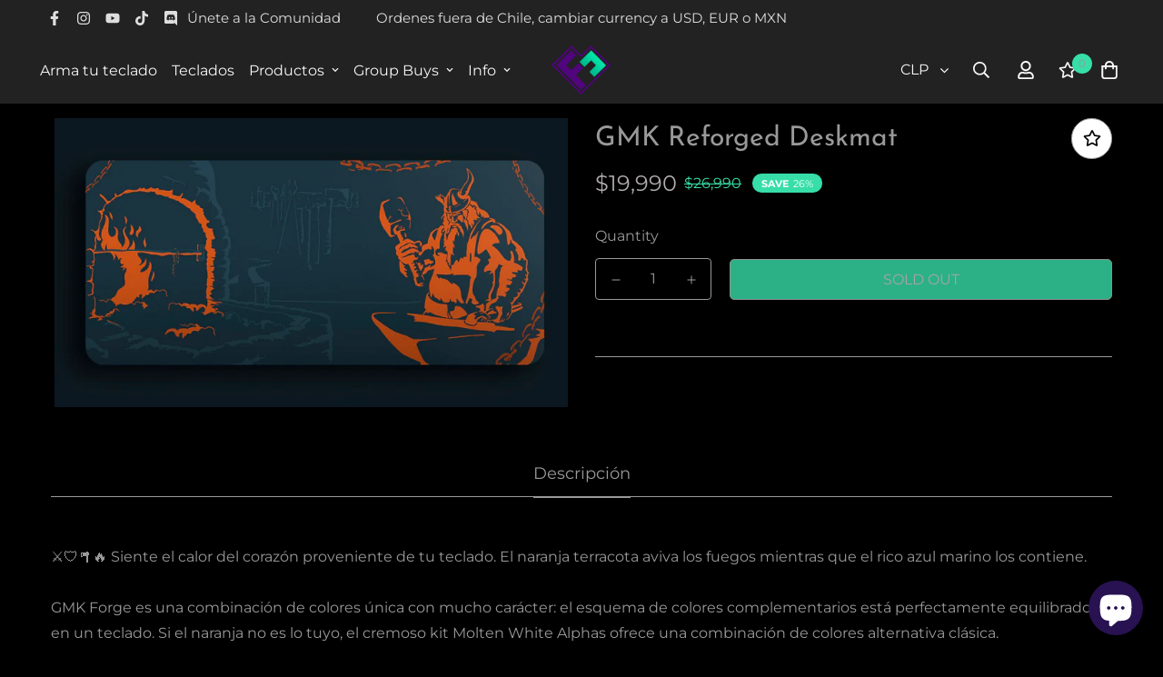

--- FILE ---
content_type: text/html; charset=utf-8
request_url: https://fancycustoms.com/en/products/gmk-reforged-deskmat?view=grid-card-item
body_size: 1965
content:
















  








<div class="sf-column"><div class="sf__pcard  sf__pcard--soldout sf__pcard--onsale cursor-pointer sf-prod__block sf__pcard-style-1" data-view="card"><form method="post" action="/en/cart/add" accept-charset="UTF-8" class="product-form form" enctype="multipart/form-data" novalidate="novalidate" data-product-id="7890795823278" data-product-handle="gmk-reforged-deskmat"><input type="hidden" name="form_type" value="product" /><input type="hidden" name="utf8" value="✓" /><input hidden name="id" required value="" data-selected-variant="">
    <div class="sf__pcard-image ">
      <div class="overflow-hidden cursor-pointer relative sf__image-box">
        


<div class="flex justify-center items-center">
  <a href="/en/products/gmk-reforged-deskmat" class="block w-full">
      
        <div class="spc__main-img spc__img-only">
          <div data-image-id="" class="sf-image " data-image-wrapper data-image-loading  style="--aspect-ratio: 1/1;">
  <img
      class="lazyload se-out w-full h-full"
      
      data-src="//fancycustoms.com/cdn/shop/products/1_56c3cc9a-fc9f-4bdc-8ecd-17a227a87e0f_{width}x.jpg?v=1672180165"
      data-widths="[180,360,540,720,900,1080,1296,1512,1512]"
      data-aspectratio="1.7767332549941246"
      data-sizes="auto"
      alt=""
      alt="GMK Reforged Deskmat"
      data-image
  >
  <noscript>
    <img class="se-out w-full h-full" src="//fancycustoms.com/cdn/shop/products/1_56c3cc9a-fc9f-4bdc-8ecd-17a227a87e0f_2048x2048.jpg?v=1672180165" alt="">
  </noscript>
</div>

        </div>
  </a>
</div>

        






<div class="sf__pcard-tags absolute flex flex-wrap">
    

    
<span class="py-0.5 px-2 mb-2 mr-2 font-medium rounded-xl text-white prod__tag prod__tag-sale">On Sale
</span>
    
  </div>
        <span class="prod__tag prod__tag--soldout" style="display: none;">
    Sold Out
</span>
<div class="sf__pcard-action hidden md:block z-10">
            




  

<button
  class="sf__tooltip-item sf__btn-icon sf-wishlist__button sf__tooltip-left
 sf__tooltip-style-1"
  data-product-handle="gmk-reforged-deskmat"type="button">
  
      <span class="sf__tooltip-icon block">


        <svg class="w-[20px] h-[20px]" fill="currentColor" xmlns="http://www.w3.org/2000/svg" viewBox="0 0 576 512"><path d="M528.1 171.5L382 150.2 316.7 17.8c-11.7-23.6-45.6-23.9-57.4 0L194 150.2 47.9 171.5c-26.2 3.8-36.7 36.1-17.7 54.6l105.7 103-25 145.5c-4.5 26.3 23.2 46 46.4 33.7L288 439.6l130.7 68.7c23.2 12.2 50.9-7.4 46.4-33.7l-25-145.5 105.7-103c19-18.5 8.5-50.8-17.7-54.6zM388.6 312.3l23.7 138.4L288 385.4l-124.3 65.3 23.7-138.4-100.6-98 139-20.2 62.2-126 62.2 126 139 20.2-100.6 98z"/></svg>
    
</span>
  
<span
    class="sf__tooltip-content sf-wishlist__button-content"
    data-revert-text="Remove from wishlist"
  >
    Add to wishlist
  </span>
</button>






<button
  class="sf__tooltip-item sf__btn-icon sf-pqv__button sf__tooltip-left
 sf__tooltip-style-1"
  data-product-handle="gmk-reforged-deskmat"type="button">
  
      <span class="sf__tooltip-icon block">


        <svg class="w-[20px] h-[20px]" fill="currentColor" stroke="currentColor" xmlns="http://www.w3.org/2000/svg" viewBox="0 0 576 512">
            <path d="M569.354 231.631C512.969 135.948 407.808 72 288 72 168.14 72 63.004 135.994 6.646 231.63a47.999 47.999 0 0 0 0 48.739C63.032 376.053 168.192 440 288 440c119.86 0 224.996-63.994 281.354-159.631a48.002 48.002 0 0 0 0-48.738zM416 228c0 68.483-57.308 124-128 124s-128-55.517-128-124 57.308-124 128-124 128 55.517 128 124zm125.784 36.123C489.837 352.277 393.865 408 288 408c-106.291 0-202.061-56.105-253.784-143.876a16.006 16.006 0 0 1 0-16.247c29.072-49.333 73.341-90.435 127.66-115.887C140.845 158.191 128 191.568 128 228c0 85.818 71.221 156 160 156 88.77 0 160-70.178 160-156 0-36.411-12.833-69.794-33.875-96.01 53.76 25.189 98.274 66.021 127.66 115.887a16.006 16.006 0 0 1-.001 16.246zM224 224c0-10.897 2.727-21.156 7.53-30.137v.02c0 14.554 11.799 26.353 26.353 26.353 14.554 0 26.353-11.799 26.353-26.353s-11.799-26.353-26.353-26.353h-.02c8.981-4.803 19.24-7.53 30.137-7.53 35.346 0 64 28.654 64 64s-28.654 64-64 64-64-28.654-64-64z"/>
        </svg>
    
</span>
  
<span
    class="sf__tooltip-content "
    data-revert-text=""
  >
    Quick view
  </span>
</button>


          </div>

      </div>
    </div>
    <div class="sf__pcard-content text-center">
      <div class="mt-3 lg:mt-5">
  <div class="max-w-full w-full">
      <h3 class="block text-base">
        <a href="/en/products/gmk-reforged-deskmat" class="block mb-[5px] leading-normal sf__pcard-name font-medium truncate-lines hover:text-color-secondary">
          GMK Reforged Deskmat
        </a>
      </h3>
    
    
      <div class="sf-pcard__reviews">
        

    
    
      















<div style='' class='jdgm-widget jdgm-preview-badge' data-id='7890795823278'
data-template='manual-installation'
data-auto-install='false'>
  <div style='display:none' class='jdgm-prev-badge' data-average-rating='0.00' data-number-of-reviews='0' data-number-of-questions='0'> <span class='jdgm-prev-badge__stars' data-score='0.00' tabindex='0' aria-label='0.00 stars' role='button'> <span class='jdgm-star jdgm--off'></span><span class='jdgm-star jdgm--off'></span><span class='jdgm-star jdgm--off'></span><span class='jdgm-star jdgm--off'></span><span class='jdgm-star jdgm--off'></span> </span> <span class='jdgm-prev-badge__text'> No reviews </span> </div>
</div>





    
  

      </div>
    
  </div>

  <div class="sf__pcard-price leading-normal">
    <div class="product-prices inline-flex items-center flex-wrap">
  <span class=" prod__price text-color-regular-price"><span class=money>$19.990</span></span>
  <span class="prod__compare_price ml-2 line-through text-color-secondary "><span class=money>$26.990</span></span>
  <div class="text-sm product-prices__unit w-full hidden">
    <span class="visually-hidden visually-hidden--inline">Unit price</span>
    <div class="price-unit-price"><span data-unit-price></span><span aria-hidden="true">/</span><span class="visually-hidden">per&nbsp;</span><span data-unit-price-base-unit></span></div>
  </div>
</div>

  </div>
  

</div>

      <div class="content-view-list mt-5 hidden">
  <div class="leading-7 text-color-secondary mb-4">
    ⚔️🛡️🪓🔥 Siente el calor del corazón proveniente de tu teclado. El naranja terracota aviva los...
  </div>
  <div class="flex items-start"><div class="grid grid-cols-3 gap-2.5 ml-2.5">
      




  

<button
  class="sf__tooltip-item sf__btn-icon sf-wishlist__button sf__tooltip-bottom
 sf__tooltip-style-1"
  data-product-handle="gmk-reforged-deskmat"type="button">
  
      <span class="sf__tooltip-icon block">


        <svg class="w-[20px] h-[20px]" fill="currentColor" xmlns="http://www.w3.org/2000/svg" viewBox="0 0 576 512"><path d="M528.1 171.5L382 150.2 316.7 17.8c-11.7-23.6-45.6-23.9-57.4 0L194 150.2 47.9 171.5c-26.2 3.8-36.7 36.1-17.7 54.6l105.7 103-25 145.5c-4.5 26.3 23.2 46 46.4 33.7L288 439.6l130.7 68.7c23.2 12.2 50.9-7.4 46.4-33.7l-25-145.5 105.7-103c19-18.5 8.5-50.8-17.7-54.6zM388.6 312.3l23.7 138.4L288 385.4l-124.3 65.3 23.7-138.4-100.6-98 139-20.2 62.2-126 62.2 126 139 20.2-100.6 98z"/></svg>
    
</span>
  
<span
    class="sf__tooltip-content sf-wishlist__button-content"
    data-revert-text="Remove from wishlist"
  >
    Add to wishlist
  </span>
</button>






<button
  class="sf__tooltip-item sf__btn-icon sf-pqv__button sf__tooltip-bottom
 sf__tooltip-style-1"
  data-product-handle="gmk-reforged-deskmat"type="button">
  
      <span class="sf__tooltip-icon block">


        <svg class="w-[20px] h-[20px]" fill="currentColor" stroke="currentColor" xmlns="http://www.w3.org/2000/svg" viewBox="0 0 576 512">
            <path d="M569.354 231.631C512.969 135.948 407.808 72 288 72 168.14 72 63.004 135.994 6.646 231.63a47.999 47.999 0 0 0 0 48.739C63.032 376.053 168.192 440 288 440c119.86 0 224.996-63.994 281.354-159.631a48.002 48.002 0 0 0 0-48.738zM416 228c0 68.483-57.308 124-128 124s-128-55.517-128-124 57.308-124 128-124 128 55.517 128 124zm125.784 36.123C489.837 352.277 393.865 408 288 408c-106.291 0-202.061-56.105-253.784-143.876a16.006 16.006 0 0 1 0-16.247c29.072-49.333 73.341-90.435 127.66-115.887C140.845 158.191 128 191.568 128 228c0 85.818 71.221 156 160 156 88.77 0 160-70.178 160-156 0-36.411-12.833-69.794-33.875-96.01 53.76 25.189 98.274 66.021 127.66 115.887a16.006 16.006 0 0 1-.001 16.246zM224 224c0-10.897 2.727-21.156 7.53-30.137v.02c0 14.554 11.799 26.353 26.353 26.353 14.554 0 26.353-11.799 26.353-26.353s-11.799-26.353-26.353-26.353h-.02c8.981-4.803 19.24-7.53 30.137-7.53 35.346 0 64 28.654 64 64s-28.654 64-64 64-64-28.654-64-64z"/>
        </svg>
    
</span>
  
<span
    class="sf__tooltip-content "
    data-revert-text=""
  >
    Quick view
  </span>
</button>


    </div>
  </div>
</div>


    </div><input type="hidden" name="product-id" value="7890795823278" /></form></div>


</div>
